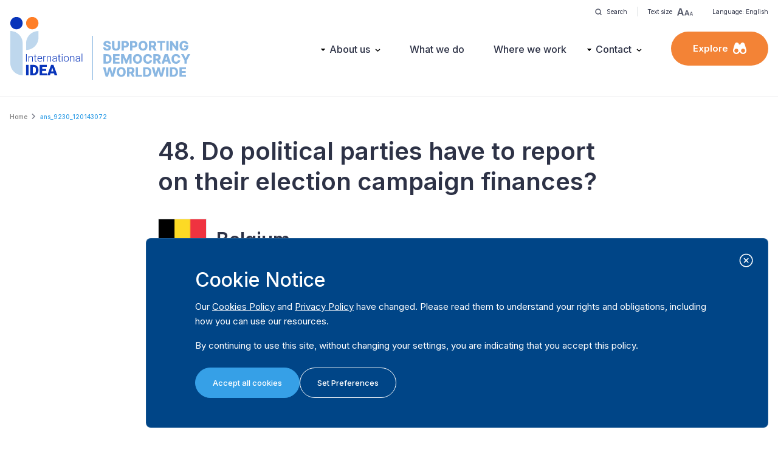

--- FILE ---
content_type: text/html; charset=UTF-8
request_url: https://www.idea.int/answer/ans92301978764205
body_size: 12923
content:


<!DOCTYPE html>
<html lang="en" dir="ltr" prefix="og: https://ogp.me/ns#">
  <head>
    <meta charset="utf-8" />
<link rel="canonical" href="https://www.idea.int/answer/ans92301978764205" />
<meta name="Generator" content="Drupal 11 (https://www.drupal.org)" />
<meta name="MobileOptimized" content="width" />
<meta name="HandheldFriendly" content="true" />
<meta name="viewport" content="width=device-width, initial-scale=1.0" />
<link rel="icon" href="/themes/custom/tema/favicon.ico" type="image/vnd.microsoft.icon" />
<link rel="alternate" hreflang="en" href="https://www.idea.int/answer/ans92301978764205" />

    <title>ans_9230_120143072 | International IDEA</title>
        
    
    <meta property="og:type" content="website" />


    
    <link rel="stylesheet" media="all" href="/themes/contrib/stable/css/core/components/progress.module.css?t8pksh" />
<link rel="stylesheet" media="all" href="/themes/contrib/stable/css/core/components/ajax-progress.module.css?t8pksh" />
<link rel="stylesheet" media="all" href="/themes/contrib/stable/css/system/components/align.module.css?t8pksh" />
<link rel="stylesheet" media="all" href="/themes/contrib/stable/css/system/components/container-inline.module.css?t8pksh" />
<link rel="stylesheet" media="all" href="/themes/contrib/stable/css/system/components/clearfix.module.css?t8pksh" />
<link rel="stylesheet" media="all" href="/themes/contrib/stable/css/system/components/hidden.module.css?t8pksh" />
<link rel="stylesheet" media="all" href="/themes/contrib/stable/css/system/components/item-list.module.css?t8pksh" />
<link rel="stylesheet" media="all" href="/themes/contrib/stable/css/system/components/js.module.css?t8pksh" />
<link rel="stylesheet" media="all" href="/themes/contrib/stable/css/system/components/position-container.module.css?t8pksh" />
<link rel="stylesheet" media="all" href="/themes/contrib/stable/css/system/components/reset-appearance.module.css?t8pksh" />
<link rel="stylesheet" media="all" href="/themes/contrib/stable/css/core/assets/vendor/normalize-css/normalize.css?t8pksh" />
<link rel="stylesheet" media="all" href="/themes/contrib/stable/css/core/normalize-fixes.css?t8pksh" />
<link rel="stylesheet" media="all" href="/themes/contrib/classy/css/components/action-links.css?t8pksh" />
<link rel="stylesheet" media="all" href="/themes/contrib/classy/css/components/breadcrumb.css?t8pksh" />
<link rel="stylesheet" media="all" href="/themes/contrib/classy/css/components/button.css?t8pksh" />
<link rel="stylesheet" media="all" href="/themes/contrib/classy/css/components/collapse-processed.css?t8pksh" />
<link rel="stylesheet" media="all" href="/themes/contrib/classy/css/components/container-inline.css?t8pksh" />
<link rel="stylesheet" media="all" href="/themes/contrib/classy/css/components/details.css?t8pksh" />
<link rel="stylesheet" media="all" href="/themes/contrib/classy/css/components/exposed-filters.css?t8pksh" />
<link rel="stylesheet" media="all" href="/themes/contrib/classy/css/components/field.css?t8pksh" />
<link rel="stylesheet" media="all" href="/themes/contrib/classy/css/components/form.css?t8pksh" />
<link rel="stylesheet" media="all" href="/themes/contrib/classy/css/components/icons.css?t8pksh" />
<link rel="stylesheet" media="all" href="/themes/contrib/classy/css/components/inline-form.css?t8pksh" />
<link rel="stylesheet" media="all" href="/themes/contrib/classy/css/components/item-list.css?t8pksh" />
<link rel="stylesheet" media="all" href="/themes/contrib/classy/css/components/link.css?t8pksh" />
<link rel="stylesheet" media="all" href="/themes/contrib/classy/css/components/links.css?t8pksh" />
<link rel="stylesheet" media="all" href="/themes/contrib/classy/css/components/menu.css?t8pksh" />
<link rel="stylesheet" media="all" href="/themes/contrib/classy/css/components/more-link.css?t8pksh" />
<link rel="stylesheet" media="all" href="/themes/contrib/classy/css/components/pager.css?t8pksh" />
<link rel="stylesheet" media="all" href="/themes/contrib/classy/css/components/tabledrag.css?t8pksh" />
<link rel="stylesheet" media="all" href="/themes/contrib/classy/css/components/tableselect.css?t8pksh" />
<link rel="stylesheet" media="all" href="/themes/contrib/classy/css/components/tablesort.css?t8pksh" />
<link rel="stylesheet" media="all" href="/themes/contrib/classy/css/components/tabs.css?t8pksh" />
<link rel="stylesheet" media="all" href="/themes/contrib/classy/css/components/textarea.css?t8pksh" />
<link rel="stylesheet" media="all" href="/themes/contrib/classy/css/components/ui-dialog.css?t8pksh" />
<link rel="stylesheet" media="all" href="/themes/contrib/classy/css/components/messages.css?t8pksh" />
<link rel="stylesheet" media="all" href="/themes/contrib/classy/css/components/progress.css?t8pksh" />
<link rel="stylesheet" media="all" href="/themes/custom/tema/dist/main.css?t8pksh" />

    <script type="application/json" data-drupal-selector="drupal-settings-json">{"path":{"baseUrl":"\/","pathPrefix":"","currentPath":"node\/114598","currentPathIsAdmin":false,"isFront":false,"currentLanguage":"en"},"pluralDelimiter":"\u0003","gtag":{"tagId":"G-SGFG7L7RLM","consentMode":false,"otherIds":[],"events":[],"additionalConfigInfo":[]},"suppressDeprecationErrors":true,"ajaxPageState":{"libraries":"eJxdjEEKwCAQxD5k65PKKMtiWV1wPNS-voK3XkJySTaQMyZQQt5ehYQKQ_YusXmvsPJKUHc1uQY06sK_T9x4AieH1P1bgqjmCXZwTCtNP11IKrQ","theme":"tema","theme_token":null},"ajaxTrustedUrl":[],"user":{"uid":0,"permissionsHash":"d57d0048e027bb8caa885382be9dc48227bbb8b6b0c46d248bde846ea685e637"}}</script>
<script src="/core/misc/drupalSettingsLoader.js?v=11.2.8"></script>
<script src="/modules/contrib/google_tag/js/gtag.js?t8pksh"></script>


    <!-- Google Tag Manager -->
    <script>(function (w, d, s, l, i) {
    w[l] = w[l] || []; w[l].push({
      'gtm.start':
        new Date().getTime(), event: 'gtm.js'
    }); var f = d.getElementsByTagName(s)[0],
      j = d.createElement(s), dl = l != 'dataLayer' ? '&l=' + l : ''; j.async = true; j.src =
        'https://www.googletagmanager.com/gtm.js?id=' + i + dl; f.parentNode.insertBefore(j, f);
    })(window, document, 'script', 'dataLayer', 'GTM-M7VR935F');</script>
    <!-- End Google Tag Manager -->


  </head>
  <body class="path-node page-node-type-answer -answer-ans92301978764205">
    <!-- Google Tag Manager (noscript) -->
    <noscript><iframe src="https://www.googletagmanager.com/ns.html?id=GTM-M7VR935F"
    height="0" width="0" style="display:none;visibility:hidden"></iframe></noscript>
    <!-- End Google Tag Manager (noscript) -->

        <a href="#main" class="visually-hidden focusable skip-link">
      Skip to main content
    </a>
    
      <div class="dialog-off-canvas-main-canvas" data-off-canvas-main-canvas>
      <header class="site-header h-[100px] lg:h-[160px]">
    <div class="container h-full hidden lg:flex lg:justify-between lg:items-center relative">
    <div class="absolute top-0 right-0 text-mobileXS py-1">
  <div class="h-[30px] flex items-center">
    <a class="flex items-center space-x-2 cursor-pointer transition-opacity hover:opacity-60 px-4 border-r border-ideaListGrey100" href="https://www.idea.int/search">
      <img src="https://www.idea.int/themes/custom/tema/src/assets/icons/icon-search-dark-sm.svg" alt="Search">
      <span>Search</span>
    </a>
    <div class="relative">
      <button class="tools-toggle flex items-center space-x-2 cursor-pointer transition-opacity hover:opacity-60 px-4  border-ideaListGrey100"
        data-target="#text-size-list"
      >
        <span>Text size</span>
        <img src="https://www.idea.int/themes/custom/tema/src/assets/icons/icon-text-scale-dark.svg" alt="Text size">
      </button>
      <div id="text-size-list" class="grid gap-2 tools-dropdown">
        <button class="tdd-item toggle-ts inline-flex items-center gap-2" data-scale="100">
          <span class="font-bold min-w-[22px] text-sm">A</span>
          <span>100%</span>
        </button>
        <button class="tdd-item toggle-ts inline-flex items-center gap-2" data-scale="150">
          <span class="font-bold min-w-[22px] text-lg">A</span>
          <span>150%</span>
        </button>
        <button class="tdd-item toggle-ts inline-flex items-center gap-2" data-scale="200">
          <span class="font-bold min-w-[22px] text-2xl">A</span>
          <span>200%</span>
        </button>
      </div>
    </div>
    
            <div class="relative">
      <button class="tools-toggle flex items-center space-x-2 cursor-pointer transition-opacity hover:opacity-60 px-4"
        data-target="#site-languages-list"
      >
        <span>Language: English</span>

              </button>
          </div>
    
    
  </div>
</div>

      <div class="region region-branding">
    

<div id="block-tema-branding">
  
                
            
        <div class="block block-system block-system-branding-block">
      
            
            <div class="flex items-end">
      <a href="/" rel="home" class="site-logo">
        <div class="mb-2">
          <img src="/themes/custom/tema/logo.svg?v=1.0.3" alt="Home" class="w-[72px] lg:w-[96px] xl:w-[120px]" />
        </div>
      </a>

      <div class="py-2 pl-4 ml-4 border-l border-[#8ab7e2]">
        <img src="https://www.idea.int/themes/custom/tema/tagline.svg?v=1.0.3" alt="Tagline" class="w-[90px] lg:w-[116px] xl:w-[145px] -mb-[4px]" />
      </div>
    </div>
      </div>

  </div>


  </div>

    <div class="nav-desktop">
      <div class="flex items-center space-x-8 xl:space-x-12 2xl:space-x-16">
          <div class="region region-navigation">
    <nav role="navigation" aria-labelledby="block-mainnavigation-menu" id="block-mainnavigation" class="block block-menu navigation menu--main">
            
  <h2 class="visually-hidden" id="block-mainnavigation-menu">Main navigation</h2>
  

        
                <ul class="menu menu--level-1">
                    <li class="menu-item">
        <a href="/" data-drupal-link-system-path="&lt;front&gt;">Home</a>
              </li>
                <li class="menu-item menu-item--expanded">
        <a href="/about-us" data-drupal-link-system-path="node/8853">About us</a>
                                  <ul class="menu">
                    <li class="menu-item">
        <a href="/about-us" data-drupal-link-system-path="node/8853">About us</a>
              </li>
                <li class="menu-item">
        <a href="/governance" data-drupal-link-system-path="node/8855">Governance</a>
              </li>
                <li class="menu-item">
        <a href="/our-people" data-drupal-link-system-path="node/8851">Our People</a>
              </li>
                <li class="menu-item">
        <a href="/careers" data-drupal-link-system-path="node/8857">Careers</a>
              </li>
                <li class="menu-item">
        <a href="/partners" data-drupal-link-system-path="node/8846">Partners</a>
              </li>
                <li class="menu-item">
        <a href="/donors" data-drupal-link-system-path="node/9089">Donors</a>
              </li>
                <li class="menu-item">
        <a href="/results-framework" data-drupal-link-system-path="node/9092">Results Framework</a>
              </li>
                <li class="menu-item">
        <a href="/procurement-and-tenders" data-drupal-link-system-path="node/8861">Procurement &amp; Tenders</a>
              </li>
                <li class="menu-item">
        <a href="/annual-reports" data-drupal-link-system-path="node/149611">Annual Reports</a>
              </li>
                <li class="menu-item">
        <a href="/governance/login" data-drupal-link-system-path="node/9094">Governance login</a>
              </li>
        </ul>
  
              </li>
                <li class="menu-item">
        <a href="/what-we-do" data-drupal-link-system-path="node/74">What we do</a>
              </li>
                <li class="menu-item">
        <a href="/where-we-work" data-drupal-link-system-path="node/78">Where we work</a>
              </li>
                <li class="menu-item menu-item--expanded">
        <a href="/contact" data-drupal-link-system-path="node/8871">Contact</a>
                                  <ul class="menu">
                    <li class="menu-item">
        <a href="/contact" data-drupal-link-system-path="node/8871">Contact</a>
              </li>
                <li class="menu-item">
        <a href="/media-resources" data-drupal-link-system-path="node/8850">Media Resources</a>
              </li>
                <li class="menu-item">
        <a href="https://idea.whistleblowernetwork.net/">Whistleblower Network</a>
              </li>
        </ul>
  
              </li>
        </ul>
  


  </nav>

  </div>

        <div>
          <div class="py-3 xl:py-4 px-6 xl:px-9 rounded-full bg-ideaOrange100 hover:bg-ideaOrange100Hover
          text-white text-[14px] xl:text-desktopS font-semibold
            flex items-center justify-center space-x-2
            cursor-pointer
            ux-click-fadein"
            data-target="#explore-menu">
            <span>Explore</span>
            <img src="https://www.idea.int/themes/custom/tema/src/assets/icons/icon-explore-white.svg" alt="Explore">
          </div>
        </div>
      </div>
    </div>

      </div>

    <div class="container h-full flex items-center justify-between lg:hidden">
      <div class="region region-branding">
    

<div id="block-tema-branding--2">
  
                
            
        <div class="block block-system block-system-branding-block">
      
            
            <div class="flex items-end">
      <a href="/" rel="home" class="site-logo">
        <div class="mb-2">
          <img src="/themes/custom/tema/logo.svg?v=1.0.3" alt="Home" class="w-[72px] lg:w-[96px] xl:w-[120px]" />
        </div>
      </a>

      <div class="py-2 pl-4 ml-4 border-l border-[#8ab7e2]">
        <img src="https://www.idea.int/themes/custom/tema/tagline.svg?v=1.0.3" alt="Tagline" class="w-[90px] lg:w-[116px] xl:w-[145px] -mb-[4px]" />
      </div>
    </div>
      </div>

  </div>


  </div>


    <div class="flex items-center space-x-4">
      <a class="w-[47.75px] h-[47.75px] bg-[#F3F4F6] flex items-center justify-center rounded-full" href="https://www.idea.int/search">
        <img src="https://www.idea.int/themes/custom/tema/src/assets/icons/icon-search-dark-sm.svg" alt="Search" class="scale-150">
      </a>
      <button class="btn btn-c--orange btn-s--pill" id="button-open-mobile-menu">Menu</button>
    </div>
  </div>
</header>

<div class="fixed top-0 left-0 bottom-0 right-0 w-full h-full bg-white z-[100] nav-mobile hidden lg:!hidden" id="mobile-menu">
  <div class="site-header h-[100px] bg-white border-b border-ideaListGrey100 absolute top-0 left-0 w-full z-[1]">
    <div class="container h-full flex items-center justify-between">
        <div class="region region-branding">
    

<div id="block-tema-branding--3">
  
                
            
        <div class="block block-system block-system-branding-block">
      
            
            <div class="flex items-end">
      <a href="/" rel="home" class="site-logo">
        <div class="mb-2">
          <img src="/themes/custom/tema/logo.svg?v=1.0.3" alt="Home" class="w-[72px] lg:w-[96px] xl:w-[120px]" />
        </div>
      </a>

      <div class="py-2 pl-4 ml-4 border-l border-[#8ab7e2]">
        <img src="https://www.idea.int/themes/custom/tema/tagline.svg?v=1.0.3" alt="Tagline" class="w-[90px] lg:w-[116px] xl:w-[145px] -mb-[4px]" />
      </div>
    </div>
      </div>

  </div>


  </div>

      <div>
        <div class="btn btn-s--pill btn-c--hollow" id="button-close-mobile-menu">Close</div>
      </div>
    </div>
  </div>

  <div class="w-full h-full overflow-y-auto">
    <div class="pt-[100px] w-full">
            <div class="w-full">
        <div class="container py-4">
          <div class="px-4">
              <div class="region region-navigation">
    <nav role="navigation" aria-labelledby="block-mainnavigation-menu" id="block-mainnavigation" class="block block-menu navigation menu--main">
            
  <h2 class="visually-hidden" id="block-mainnavigation-menu">Main navigation</h2>
  

        
                <ul class="menu menu--level-1">
                    <li class="menu-item">
        <a href="/" data-drupal-link-system-path="&lt;front&gt;">Home</a>
              </li>
                <li class="menu-item menu-item--expanded">
        <a href="/about-us" data-drupal-link-system-path="node/8853">About us</a>
                                  <ul class="menu">
                    <li class="menu-item">
        <a href="/about-us" data-drupal-link-system-path="node/8853">About us</a>
              </li>
                <li class="menu-item">
        <a href="/governance" data-drupal-link-system-path="node/8855">Governance</a>
              </li>
                <li class="menu-item">
        <a href="/our-people" data-drupal-link-system-path="node/8851">Our People</a>
              </li>
                <li class="menu-item">
        <a href="/careers" data-drupal-link-system-path="node/8857">Careers</a>
              </li>
                <li class="menu-item">
        <a href="/partners" data-drupal-link-system-path="node/8846">Partners</a>
              </li>
                <li class="menu-item">
        <a href="/donors" data-drupal-link-system-path="node/9089">Donors</a>
              </li>
                <li class="menu-item">
        <a href="/results-framework" data-drupal-link-system-path="node/9092">Results Framework</a>
              </li>
                <li class="menu-item">
        <a href="/procurement-and-tenders" data-drupal-link-system-path="node/8861">Procurement &amp; Tenders</a>
              </li>
                <li class="menu-item">
        <a href="/annual-reports" data-drupal-link-system-path="node/149611">Annual Reports</a>
              </li>
                <li class="menu-item">
        <a href="/governance/login" data-drupal-link-system-path="node/9094">Governance login</a>
              </li>
        </ul>
  
              </li>
                <li class="menu-item">
        <a href="/what-we-do" data-drupal-link-system-path="node/74">What we do</a>
              </li>
                <li class="menu-item">
        <a href="/where-we-work" data-drupal-link-system-path="node/78">Where we work</a>
              </li>
                <li class="menu-item menu-item--expanded">
        <a href="/contact" data-drupal-link-system-path="node/8871">Contact</a>
                                  <ul class="menu">
                    <li class="menu-item">
        <a href="/contact" data-drupal-link-system-path="node/8871">Contact</a>
              </li>
                <li class="menu-item">
        <a href="/media-resources" data-drupal-link-system-path="node/8850">Media Resources</a>
              </li>
                <li class="menu-item">
        <a href="https://idea.whistleblowernetwork.net/">Whistleblower Network</a>
              </li>
        </ul>
  
              </li>
        </ul>
  


  </nav>

  </div>

          </div>


        </div>
      </div>
            <div class="w-full bg-ideaBackgroundGrey100">
        <div class="container py-4">
          <div class="px-4">
              <div class="region region-exploremenu">
    <nav role="navigation" aria-labelledby="block-exploremenu-menu" id="block-exploremenu" class="block block-menu navigation menu--explore">
            
  <h2 class="visually-hidden" id="block-exploremenu-menu">Explore menu</h2>
  

        
                <ul class="menu menu--level-1">
                    <li class="menu-item">
        <a href="/publications" data-drupal-link-system-path="node/1712">Publications</a>
              </li>
                <li class="menu-item">
        <a href="/data-tools" data-drupal-link-system-path="node/9496">Data &amp; Tools</a>
              </li>
                <li class="menu-item menu-item--expanded">
        <a href="/where-we-work" data-drupal-link-system-path="node/78">Regions</a>
                                  <ul class="menu">
                    <li class="menu-item">
        <a href="/region/asia-pacific" data-drupal-link-system-path="node/564">Asia &amp; the Pacific</a>
              </li>
                <li class="menu-item">
        <a href="/region/africa-and-west-asia" data-drupal-link-system-path="node/563">Africa &amp; West Asia</a>
              </li>
                <li class="menu-item">
        <a href="/region/europe" data-drupal-link-system-path="node/566">Europe</a>
              </li>
                <li class="menu-item">
        <a href="/region/latin-america-caribbean" data-drupal-link-system-path="node/565">Latin America &amp; the Caribbean</a>
              </li>
                <li class="menu-item">
        <a href="/region/north-america" data-drupal-link-system-path="node/567">North America</a>
              </li>
        </ul>
  
              </li>
                <li class="menu-item menu-item--expanded">
        <a href="">Projects &amp; Initiatives</a>
                                  <ul class="menu">
                    <li class="menu-item">
        <a href="/projects" data-drupal-link-system-path="node/150500">Projects</a>
              </li>
                <li class="menu-item">
        <a href="/initiatives" data-drupal-link-system-path="node/8859">Initiatives</a>
              </li>
        </ul>
  
              </li>
                <li class="menu-item menu-item--expanded">
        <a href="/news-and-events" data-drupal-link-system-path="node/1714">News &amp; Events</a>
                                  <ul class="menu">
                    <li class="menu-item">
        <a href="/news-and-events" data-drupal-link-system-path="node/1714">Overview</a>
              </li>
                <li class="menu-item">
        <a href="/news" data-drupal-link-system-path="node/6122">News</a>
              </li>
                <li class="menu-item">
        <a href="/events" data-drupal-link-system-path="node/6184">Events</a>
              </li>
                <li class="menu-item">
        <a href="/podcasts" data-drupal-link-system-path="node/6186">Podcasts</a>
              </li>
                <li class="menu-item">
        <a href="/videos" data-drupal-link-system-path="node/8032">Videos</a>
              </li>
                <li class="menu-item">
        <a href="/newsletters" data-drupal-link-system-path="node/8840">Newsletters</a>
              </li>
                <li class="menu-item">
        <a href="/blogs" data-drupal-link-system-path="node/150823">Blogs</a>
              </li>
                <li class="menu-item">
        <a href="/press-releases" data-drupal-link-system-path="node/8844">Press Releases</a>
              </li>
        </ul>
  
              </li>
                <li class="menu-item">
        <a href="/media-resources" data-drupal-link-system-path="node/8850">Media resources</a>
              </li>
                <li class="menu-item">
        <a href="/search" data-drupal-link-system-path="search">Search</a>
              </li>
        </ul>
  


  </nav>

  </div>

          </div>
        </div>
      </div>
            <div class="w-full">
        <div class="container py-4">
          <div class="px-4">
                        <div class="mb-4">
              <div class="font-semibold text-desktopS mb-1">Language</div>
              <select name="language" class="w-full" id="select-site-language">
                                <option value="https://www.idea.int/answer/ans92301978764205"
                  selected
                >English</option>
                              </select>
            </div>
                        <div class="mb-4">
              <div class="font-semibold text-desktopS mb-1">Font size</div>
              <select name="fontsize" class="w-full" id="select-fontsize">
                <option value="100">100%</option>
                <option value="150">150%</option>
                <option value="200">200%</option>
              </select>
            </div>
          </div>
        </div>
      </div>

      
    </div>
  </div>
</div>


<section class="main" id="main" tabindex="-1">
  <main>
      <div class="region region-content">
    <div data-drupal-messages-fallback class="hidden"></div>

<div id="block-tema-breadcrumbs">
  
                
            
        <div class="block block-system block-system-breadcrumb-block">
      
            
                <div class="container my-6">
    <nav class="breadcrumb" role="navigation" aria-labelledby="system-breadcrumb">
      <h2 id="system-breadcrumb" class="visually-hidden">Breadcrumb</h2>
      <ol>
              <li>
                      <a href="/">Home</a>
                  </li>
              <li>
                      <span class="active">ans_9230_120143072</span>
                  </li>
            </ol>
    </nav>
  </div>

          </div>

  </div>



<div id="block-tema-content">
  
                
            
        <div class="block block-system block-system-main-block">
      
            
              <div class="container">
  <div class="content-reading-width mx-auto mb-8">
    <div class="mb-5">
      <h1 class="h1">48. Do political parties have to report on their election campaign finances? </h1>
    </div>

    <div class="pt-4 mb-16">
      <div class="flex items-center justify-start space-x-4">
        <img
          src="https://flagcdn.com/w160/be.png"
          alt="Belgium"
          class="w-[80px] border border-solid border-ideaListGrey100"
        />
        <h2 class="h2 !mb-0">
          Belgium
        </h2>
      </div>
    </div>

    <div class="pr-40 pt-4 mb-8">
            <div class="pb-2 text-xl font-semibold">Answer</div>
      <div class="pb-8 bulletify">Yes</div>
             <div class="pb-2 text-xl font-semibold">Source</div>
      <div class="pb-8"><p>Annex Art N(3) Act of the Act of 4 July 1989 on the Limitation and Control of Election Expenses (amended in 2015).</p> <p>Art. N. The financial report specified at article 23 includes at least the following documents:&nbsp;<br /> 3. The consolidated annual reports of the political party and its components&nbsp; including the consolidated balance sheet, consolidated profit and loss account, with explanatory notes on the consolidated balance sheet and consolidated profit and loss account according to the model set forth by the Commission of control regarding the election expenses and political party’s accounting.&nbsp;</p> </div>
             <div class="pb-2 text-xl font-semibold">Comment</div>
      <div class="pb-8"><p>BLANK</p> </div>
          </div>
  </div>
</div>

          </div>

  </div>


  </div>

  </main>
</section>

  
<footer class="site-footer">
    <div class="h-[90px] lg:h-[110px] bg-white flex items-center border-t border-ideaListGrey100">
    <div class="container">
      <div class="flex items-center justify-center xl:justify-between gap-x-5 xl:gap-x-8">
        <h3 class="h3 !mb-0">Follow us</h3>
        <div class="flex items-center justify-between gap-x-2 sm:gap-x-6 xl:gap-x-6 2xl:gap-x-12 text-mobileS md:text-desktopS">
                                <a href="https://www.facebook.com/InternationalIDEA/" target="_blank" class="flex items-center space-x-2 transition-opacity duration-200 hover:opacity-60">
              <img src="https://www.idea.int/themes/custom/tema/src/assets/icons/icon-social-facebook.svg" alt="Facebook">
              <span class="hidden xl:inline">Facebook</span>
            </a>
                                <a href="https://twitter.com/Int_IDEA" target="_blank" class="flex items-center space-x-2 transition-opacity duration-200 hover:opacity-60">
              <img src="https://www.idea.int/themes/custom/tema/src/assets/icons/icon-social-x.svg" alt="X">
              <span class="hidden xl:inline">X</span>
            </a>
                                <a href="https://www.youtube.com/user/internationalidea" target="_blank" class="flex items-center space-x-2 transition-opacity duration-200 hover:opacity-60">
              <img src="https://www.idea.int/themes/custom/tema/src/assets/icons/icon-social-youtube.svg" alt="Youtube">
              <span class="hidden xl:inline">Youtube</span>
            </a>
                                <a href="https://www.linkedin.com/company/international-idea" target="_blank" class="flex items-center space-x-2 transition-opacity duration-200 hover:opacity-60">
              <img src="https://www.idea.int/themes/custom/tema/src/assets/icons/icon-social-linkedin.svg" alt="LinkedIn">
              <span class="hidden xl:inline">LinkedIn</span>
            </a>
                                <a href="https://www.instagram.com/international_idea/" target="_blank" class="flex items-center space-x-2 transition-opacity duration-200 hover:opacity-60">
              <img src="https://www.idea.int/themes/custom/tema/src/assets/icons/icon-social-instagram.svg" alt="Instagram">
              <span class="hidden xl:inline">Instagram</span>
            </a>
                                <a href="https://www.flickr.com/photos/40627260@N05/" target="_blank" class="flex items-center space-x-2 transition-opacity duration-200 hover:opacity-60">
              <img src="https://www.idea.int/themes/custom/tema/src/assets/icons/icon-social-flickr.svg" alt="Flickr">
              <span class="hidden xl:inline">Flickr</span>
            </a>
                                <a href="https://bsky.app/profile/internationalidea.bsky.social" target="_blank" class="flex items-center space-x-2 transition-opacity duration-200 hover:opacity-60">
              <img src="https://www.idea.int/themes/custom/tema/src/assets/icons/icon-social-bluesky.svg" alt="Bluesky">
              <span class="hidden xl:inline">Bluesky</span>
            </a>
                                <a href="/rss.xml" target="_blank" class="flex items-center space-x-2 transition-opacity duration-200 hover:opacity-60">
              <img src="https://www.idea.int/themes/custom/tema/src/assets/icons/icon-social-rss.svg" alt="RSS Feed">
              <span class="hidden xl:inline">RSS Feed</span>
            </a>
                  </div>
        <div class="hidden xl:block">
          <a href="https://www.idea.int/news-media/international-idea-on-social-media" class="btn btn-s--pill btn-c--hollow">All our channels</a>
        </div>
      </div>
    </div>
  </div>

  <div class="bg-ideaBlue100 text-white">
    <div class="footer-top border-b border-white border-opacity-10">
      <div class="container">
        <div class="md:flex items-center lg:grid grid-cols-2 md:gap-8 md:py-8">
          <div class="newsletter-link flex items-center justify-center md:justify-start gap-4 lg:gap-6 p-4 md:p-0 border-b border-white border-opacity-10 md:border-0">
            <img class="w-11 md:w-16" src="https://www.idea.int/themes/custom/tema/src/assets/icons/icon-paper-plane.svg" alt="">
            <div>
              <h3 class="h3 !mb-0">Get the best of International IDEA</h3>
              <div class="text-mobileS lg:text-desktopS">Subscribe to our newsletter</div>
            </div>
            <a class="btn btn-s--pill btn-c--hollow---white"
              href="https://eepurl.com/co3mI5"
              target="_blank"
            >Yes, please!</a>
          </div>
          <div class="contactCTA flex items-center justify-center md:justify-start gap-4 lg:gap-6 p-4 md:p-0">
            <h3 class="h3 !mb-0">Need Help?</h3>
            <a href="https://www.idea.int/contact" class="btn btn-s--pill btn-c--orange">Contact us</a>
          </div>
        </div>
      </div>
    </div>


    <div class="footer-middle container py-8 lg:py-12">
      <div class="sm:grid sm:grid-cols-12">
                <div class="col-span-12 md:col-span-4 mb-8 md:mb-0">
          <div class="flex items-end">
            <a href="/" rel="home" class="site-logo">
              <div class="">
                <img src="https://www.idea.int/themes/custom/tema/logo.svg?v=1.0.3" alt="Home" class="w-[72px] lg:w-[96px] xl:w-[120px] brightness-0 invert" />
              </div>
            </a>
            <div class="pt-2 pb-3 pl-4 ml-4 border-l border-ideaMediumGrey -mb-[11px]">
              <img src="https://www.idea.int/themes/custom/tema/tagline-alt.svg?v=1.0.3" alt="Tagline" class="w-[90px] lg:w-[116px] xl:w-[145px] -mb-[4px] brightness-0 invert" />
            </div>
          </div>
        </div>

                <div class="sm:col-span-6 md:col-span-4 mb-8 md:mb-0">
            <div class="region region-footercontact">
    

<div id="block-contactinfofooter">
                
      
                    <div class="flex items-start x-justify-center md:justify-start gap-x-8 lg:gap-x-12">
    <div class="text-mobileS lg:text-desktopS">
    <div class="font-semibold" style="text-wrap: balance;">International Institute for Democracy and Electoral Assistance (International IDEA)</div>
    <div class="">
      <p>Postal Address:<br>Strömsborgsbron 1&nbsp;&nbsp;<br>SE-103 34 Stockholm<br>Sweden</p>
    </div>
    <table class="w-full child-th:font-bold child-th:text-left child-th:pr-4 child-td:w-full">
      <tbody>
        <tr>
          <th>Phone</th>
          <td>+46 8 698 37 00</td>
        </tr>
              </tbody>
    </table>
  </div>
</div>
          
  </div>


  </div>

        </div>

                <div class="sm:col-span-6 md:col-span-4 flex sm:block justify-start">
            <div class="region region-footer">
    <nav role="navigation" aria-labelledby="block-tema-footer-menu" id="block-tema-footer" class="block block-menu navigation menu--footer">
            
  <h2 class="visually-hidden" id="block-tema-footer-menu">Footer menu</h2>
  

        
                <ul class="menu menu--level-1">
                    <li class="menu-item">
        <a href="/" data-drupal-link-system-path="&lt;front&gt;">Home</a>
              </li>
                <li class="menu-item">
        <a href="/about-us" data-drupal-link-system-path="node/8853">About us</a>
              </li>
                <li class="menu-item">
        <a href="/what-we-do" data-drupal-link-system-path="node/74">What we do</a>
              </li>
                <li class="menu-item">
        <a href="/where-we-work" data-drupal-link-system-path="node/78">Where we work</a>
              </li>
                <li class="menu-item">
        <a href="/publications" data-drupal-link-system-path="node/1712">Publications</a>
              </li>
                <li class="menu-item">
        <a href="/data-tools" data-drupal-link-system-path="node/9496">Data &amp; Tools</a>
              </li>
                <li class="menu-item">
        <a href="/projects" data-drupal-link-system-path="node/150500">Projects</a>
              </li>
                <li class="menu-item">
        <a href="/initiatives" data-drupal-link-system-path="node/8859">Initiatives</a>
              </li>
                <li class="menu-item">
        <a href="/news-and-events" data-drupal-link-system-path="node/1714">News &amp; events</a>
              </li>
                <li class="menu-item">
        <a href="/media-resources" data-drupal-link-system-path="node/8850">Media resources</a>
              </li>
                <li class="menu-item">
        <a href="/contact" data-drupal-link-system-path="contact">Contact</a>
              </li>
        </ul>
  


  </nav>

  </div>

        </div>
      </div>
    </div>


      </div>


  <div class="footer-bottom min-h-[60px] bg-ideaFooterBlueDark text-mobileXS md:text-desktopXS text-white flex items-center py-4 md:py-0">
    <div class="container">
      <div class="flex flex-col-reverse md:flex-row gap-y-3 items-center justify-between">
        <div class="opacity-80">&copy; 2026 International IDEA. All Rights Reserved</div>
        <nav class="menu--footer-misc">
          <ul class="menu">
                          <li><a href="/terms-and-conditions">Terms and conditions</a></li>
                          <li><a href="/privacy-policy">Privacy policy</a></li>
                          <li><a href="/cookies">Cookie policy</a></li>
                          <li><a href="/site-map">Sitemap</a></li>
                      </ul>
        </nav>
      </div>
    </div>
  </div>
</footer>


<div class="sm:pl-4 fixed z-50 bottom-0 sm:bottom-4 right-0 sm:right-4" id="cookie-popup" style="display: none;">
  <div class="bg-ideaBlue100 text-white rounded-lg max-w-screen-lg border border-solid border-white border-opacity-10">
    <div class="px-8 py-12 sm:py-12 sm:px-20 relative">

      
              <div>
          <h2 class="h2 !font-medium">Cookie Notice</h2>
          <div class="text-mobileS md:text-desktopS">
            <p>
              Our <a href="https://www.idea.int/cookies" target="_blank" class="underline !text-inherit hover:opacity-70">Cookies Policy</a> and
              <a href="https://www.idea.int/privacy-policy" target="_blank" class="underline !text-inherit hover:opacity-70">Privacy Policy</a> have changed. Please read
              them to understand your rights and obligations, including how you can use
              our resources.
            </p>
            <p>
              By continuing to use this site,
              without changing your settings, you are indicating that you accept this
              policy.
            </p>
          </div>
          <div class="flex gap-4 mt-6">
            <button id="accept-all-cookies" class="btn btn-s--pill btn-c--light-blue">Accept all cookies</button>
            <a id="set-preferences" class="btn btn-s--pill btn-c--hollow---white" href="https://www.idea.int/cookies">Set Preferences</a>
          </div>
        </div>
      
      <img src="https://www.idea.int/themes/custom/tema/src/assets/icons/icon-close-tooltip-white.svg" alt="Close"
        class="absolute top-6 right-6 cursor-pointer hover:opacity-70"
        id="close-cookie-popup">
    </div>
  </div>
</div>

<style>
  #cookie-popup {
    transition: transform 1000ms cubic-bezier(1.000, 0.060, 0.130, 0.860);
  }
  #cookie-popup.away {
    transform: translateY(150%);
  }
</style>

<script>
  function setLocalStorageItem(key, value) {
    localStorage.setItem(key, value)

    // Trigger a custom event to notify of the change
    const storageChangeEvent = new CustomEvent("localStorageChange", {
      detail: {
        key,
        newValue: value,
      },
    })

    // Dispatch the custom event
    window.dispatchEvent(storageChangeEvent)
  }

  function setCookie(name, value, daysToExpire) {
    const expires = new Date();
    expires.setTime(expires.getTime() + (daysToExpire * 24 * 60 * 60 * 1000));
    const cookieString = `${name}=${value};expires=${expires.toUTCString()};path=/`;
    document.cookie = cookieString;
  }

  document.addEventListener("DOMContentLoaded", function () {
    const cookiePopup = document.querySelector("#cookie-popup")
    const closeCookiePopup = document.querySelector("#close-cookie-popup")
    const acceptAllCookies = document.querySelector("#accept-all-cookies")
    const saveCookies = document.querySelector("#save-cookies-preferences") // On cookies page

    if (window.localStorage.getItem("cookie_popup") !== "accepted") {
      cookiePopup.style.display = "block"
    } else {
      cookiePopup.remove()
    }

    if (saveCookies) {
      cookiePopup.remove()
    }

    if (closeCookiePopup) {
      closeCookiePopup.addEventListener("click", function () {
        cookiePopup.classList.toggle("away")
        setLocalStorageItem("cookie_popup", "closed")
        setTimeout(function () {
          cookiePopup.remove()
        }, 2000)
      })
    }

    if (acceptAllCookies) {
      acceptAllCookies.addEventListener("click", function () {
        cookiePopup.classList.toggle("away")
        setLocalStorageItem("cookie_popup", "accepted")
        setTimeout(function () {
          cookiePopup.remove()
        }, 2000)

        setCookie('cookie-agreed', '2', 99999)
        setCookie('cookie-agreed-categories', '["marketing", "analytics", "google"]', 99999)

        if (saveCookies) {
          document.querySelector('#cookie_marketing').checked = true;
          document.querySelector('#cookie_analytics').checked = true;
          document.querySelector('#cookie_google').checked = true;
        }
      })
    }
  })
</script>


  <div class="explore-menu-wrapper fixed top-0 right-0 z-50 w-full h-full bg-[#04223FBF] hidden xxux-click-fadeout" data-target="#explore-menu" id="explore-menu">
  <div class="w-full lg:w-[600px] h-full bg-white ml-auto flex flex-col">
    <div class="explore-menu--header h-[110px] bg-white">
      <div class="h-full px-10 flex items-center justify-between">
                <div class="flex items-center space-x-2">
          <img src="https://www.idea.int/themes/custom/tema/src/assets/icons/icon-explore-dark.svg" alt="Explore">
          <h3 class="h3 !mb-0">Explore</h3>
        </div>
                <div class="flex items-center space-x-1 cursor-pointer transition-opacity duration-200 hover:opacity-60 ux-click-fadeout" data-target="#explore-menu">
          <span class="text-desktopS font-medium pointer-events-none">Close</span>
          <img src="https://www.idea.int/themes/custom/tema/src/assets/icons/icon-close-dark.svg" alt="Close menu" class="pointer-events-none">
        </div>
      </div>
    </div>
    <div class="explore-menu--nav relative flex-grow">
        <div class="region region-exploremenu">
    <nav role="navigation" aria-labelledby="block-exploremenu-menu" id="block-exploremenu" class="block block-menu navigation menu--explore">
            
  <h2 class="visually-hidden" id="block-exploremenu-menu">Explore menu</h2>
  

        
                <ul class="menu menu--level-1">
                    <li class="menu-item">
        <a href="/publications" data-drupal-link-system-path="node/1712">Publications</a>
              </li>
                <li class="menu-item">
        <a href="/data-tools" data-drupal-link-system-path="node/9496">Data &amp; Tools</a>
              </li>
                <li class="menu-item menu-item--expanded">
        <a href="/where-we-work" data-drupal-link-system-path="node/78">Regions</a>
                                  <ul class="menu">
                    <li class="menu-item">
        <a href="/region/asia-pacific" data-drupal-link-system-path="node/564">Asia &amp; the Pacific</a>
              </li>
                <li class="menu-item">
        <a href="/region/africa-and-west-asia" data-drupal-link-system-path="node/563">Africa &amp; West Asia</a>
              </li>
                <li class="menu-item">
        <a href="/region/europe" data-drupal-link-system-path="node/566">Europe</a>
              </li>
                <li class="menu-item">
        <a href="/region/latin-america-caribbean" data-drupal-link-system-path="node/565">Latin America &amp; the Caribbean</a>
              </li>
                <li class="menu-item">
        <a href="/region/north-america" data-drupal-link-system-path="node/567">North America</a>
              </li>
        </ul>
  
              </li>
                <li class="menu-item menu-item--expanded">
        <a href="">Projects &amp; Initiatives</a>
                                  <ul class="menu">
                    <li class="menu-item">
        <a href="/projects" data-drupal-link-system-path="node/150500">Projects</a>
              </li>
                <li class="menu-item">
        <a href="/initiatives" data-drupal-link-system-path="node/8859">Initiatives</a>
              </li>
        </ul>
  
              </li>
                <li class="menu-item menu-item--expanded">
        <a href="/news-and-events" data-drupal-link-system-path="node/1714">News &amp; Events</a>
                                  <ul class="menu">
                    <li class="menu-item">
        <a href="/news-and-events" data-drupal-link-system-path="node/1714">Overview</a>
              </li>
                <li class="menu-item">
        <a href="/news" data-drupal-link-system-path="node/6122">News</a>
              </li>
                <li class="menu-item">
        <a href="/events" data-drupal-link-system-path="node/6184">Events</a>
              </li>
                <li class="menu-item">
        <a href="/podcasts" data-drupal-link-system-path="node/6186">Podcasts</a>
              </li>
                <li class="menu-item">
        <a href="/videos" data-drupal-link-system-path="node/8032">Videos</a>
              </li>
                <li class="menu-item">
        <a href="/newsletters" data-drupal-link-system-path="node/8840">Newsletters</a>
              </li>
                <li class="menu-item">
        <a href="/blogs" data-drupal-link-system-path="node/150823">Blogs</a>
              </li>
                <li class="menu-item">
        <a href="/press-releases" data-drupal-link-system-path="node/8844">Press Releases</a>
              </li>
        </ul>
  
              </li>
                <li class="menu-item">
        <a href="/media-resources" data-drupal-link-system-path="node/8850">Media resources</a>
              </li>
                <li class="menu-item">
        <a href="/search" data-drupal-link-system-path="search">Search</a>
              </li>
        </ul>
  


  </nav>

  </div>

    </div>
  </div>
</div>


<div class="map-tooltip !leading-snug">
  <div class="map-tooltip--content">
    <div class="font-semibold map-tooltip--title"></div>
    <div></div>
    <div></div>
  </div>
  <img src="https://www.idea.int/themes/custom/tema/src/assets/icons/icon-close-tooltip.svg" alt="Close tooltip" class="map-tooltip-close w-[32px] h-[32px] absolute top-0 right-0 -translate-y-1/2 translate-x-1/2 cursor-pointer">
</div>

<div class="map-tooltip-hover !leading-snug pointer-events-none">
  <div class="map-tooltip--content">
    <div class="font-semibold map-tooltip--title"></div>
    <div></div>
    <div></div>
  </div>
</div>

<div class="tema-overlay-mask fixed top-0 left-0 bottom-0 right-0 bg-black bg-opacity-90 z-[100] hidden" id="overlay-mask"></div>

<div class="hidden
grid-cols-1 grid-cols-2 grid-cols-3 grid-cols-4 grid-cols-5 grid-cols-6
sm:grid-cols-1 sm:grid-cols-2 sm:grid-cols-3 sm:grid-cols-4 sm:grid-cols-5 sm:grid-cols-6
lg:grid-cols-1 lg:grid-cols-2 lg:grid-cols-3 lg:grid-cols-4 lg:grid-cols-5 lg:grid-cols-6"
></div>
<div class="hidden bg-[#002549] bg-[#003364] bg-[#014F99] bg-[#056CCF]"></div>
<div class="hidden mt-8 md:mt-12 !mt-0 mb-0"></div>

<div id="tema-translations" class="hidden" data-translations="{&quot;a_podcast_hosted_by&quot;:&quot;A podcast hosted by&quot;,&quot;about&quot;:&quot;About us&quot;,&quot;about_the_author&quot;:&quot;About the author&quot;,&quot;about_the_authors&quot;:&quot;About the authors&quot;,&quot;active_country&quot;:&quot;Active country&quot;,&quot;active_projects_and_programs&quot;:&quot;Active projects and programmes&quot;,&quot;activity_reach&quot;:&quot;Activity &amp; Reach&quot;,&quot;advanced_search&quot;:&quot;Advanced search&quot;,&quot;agenda_items&quot;:&quot;Agenda items&quot;,&quot;all&quot;:&quot;All&quot;,&quot;all_blogs&quot;:&quot;All Blogs&quot;,&quot;all_databases_tools&quot;:&quot;All Databases &amp; Tools&quot;,&quot;all_events&quot;:&quot;All Events&quot;,&quot;all_languages&quot;:&quot;All Languages&quot;,&quot;all_news&quot;:&quot;All News&quot;,&quot;all_newsletters&quot;:&quot;All Newsletters&quot;,&quot;all_our_channels&quot;:&quot;All our channels&quot;,&quot;all_podcasts&quot;:&quot;All Podcasts&quot;,&quot;all_publications&quot;:&quot;All Publications&quot;,&quot;all_region&quot;:&quot;All Regions&quot;,&quot;all_rights_reserved&quot;:&quot;All Rights Reserved&quot;,&quot;all_theme&quot;:&quot;All Themes&quot;,&quot;all_type&quot;:&quot;All Types&quot;,&quot;all_un_statements&quot;:&quot;All UN statements&quot;,&quot;all_videos&quot;:&quot;All Videos&quot;,&quot;alphabetically&quot;:&quot;Alphabetically&quot;,&quot;any_feedback&quot;:&quot;Any feedback?&quot;,&quot;apply_filters&quot;:&quot;Apply filters&quot;,&quot;archived_projects&quot;:&quot;Archived projects&quot;,&quot;articles_events_and_publications&quot;:&quot;Articles, Events and Publications&quot;,&quot;at_national_level&quot;:&quot;at national level&quot;,&quot;authors&quot;:&quot;Author(s)&quot;,&quot;back_to_governance&quot;:&quot;Back to governance&quot;,&quot;back_to_overview&quot;:&quot;Back to overview&quot;,&quot;back_to_publication&quot;:&quot;Back to publication&quot;,&quot;back_to_story&quot;:&quot;Back to story&quot;,&quot;basic_information&quot;:&quot;Basic information&quot;,&quot;browse_database_and_tools&quot;:&quot;Browse database and tools&quot;,&quot;browse_thematically_on_constitutionnet&quot;:&quot;Browse thematically on ConstitutionNet&quot;,&quot;by_author_name&quot;:&quot;By&quot;,&quot;by_submitting_this_form_you_automatically_comply_to_our&quot;:&quot;By submitting this form, you automatically comply to our&quot;,&quot;calendar&quot;:&quot;calendar&quot;,&quot;case_study&quot;:&quot;Case study&quot;,&quot;choose_date&quot;:&quot;Choose date&quot;,&quot;clear_all&quot;:&quot;Clear all&quot;,&quot;close&quot;:&quot;Close&quot;,&quot;comments&quot;:&quot;Comments&quot;,&quot;contact&quot;:&quot;Contact&quot;,&quot;contact_us&quot;:&quot;Contact us&quot;,&quot;contacts&quot;:&quot;Contacts&quot;,&quot;contents_text&quot;:&quot;Contents&quot;,&quot;continue_listening&quot;:&quot;Continue listening&quot;,&quot;continue_read_project&quot;:&quot;Want to continue reading about this project?&quot;,&quot;continue_watching&quot;:&quot;Continue watching&quot;,&quot;contrast_mode&quot;:&quot;Contrast mode&quot;,&quot;cookie_policy&quot;:&quot;Cookie policy&quot;,&quot;copublisher&quot;:&quot;Co-Publisher(s)&quot;,&quot;countries&quot;:&quot;countries&quot;,&quot;countries_where_we_work&quot;:&quot;Countries where we work&quot;,&quot;country&quot;:&quot;Country&quot;,&quot;country_case_studies&quot;:&quot;Country case studies&quot;,&quot;courtesy_title&quot;:&quot;Courtesy title (ms, mr, dr etc)&quot;,&quot;database&quot;:&quot;Database&quot;,&quot;databases_tools&quot;:&quot;Databases Tools&quot;,&quot;date&quot;:&quot;Date&quot;,&quot;deadline_for_clarifications&quot;:&quot;Deadline for clarifications&quot;,&quot;deadline_for_submissions&quot;:&quot;Deadline for submissions&quot;,&quot;democracy&quot;:&quot;Democracy&quot;,&quot;details&quot;:&quot;Details&quot;,&quot;do_you_have_a_question_or_need_help&quot;:&quot;Do you have a question or need help?&quot;,&quot;do_you_have_news_concerning_gender_quotas&quot;:&quot;Do you have news concerning gender quotas for promoting the equal participation and representation of women and men? Please send them to us so that we can keep the information on this site up to date.&quot;,&quot;do_you_have_question_or_feedback&quot;:&quot;Do you have a question or feedback about this publication? Leave us your feedback, and we\u2019ll get back to you&quot;,&quot;documents&quot;:&quot;Documents&quot;,&quot;donors&quot;:&quot;Donors&quot;,&quot;download&quot;:&quot;Download&quot;,&quot;download_easy_read_pdf&quot;:&quot;Download easy read PDF&quot;,&quot;download_document&quot;:&quot;Download document&quot;,&quot;download_expert_pictures&quot;:&quot;Download expert pictures&quot;,&quot;download_factsheet&quot;:&quot;Download factsheet&quot;,&quot;download_profile_pictures&quot;:&quot;Download Profile Pictures&quot;,&quot;download_transcript&quot;:&quot;Download transcript&quot;,&quot;downloads&quot;:&quot;Downloads&quot;,&quot;e_book&quot;:&quot;E-Book&quot;,&quot;e_voting&quot;:&quot;E-voting&quot;,&quot;education&quot;:&quot;Education&quot;,&quot;email&quot;:&quot;Email&quot;,&quot;English&quot;:&quot;English&quot;,&quot;event_minutes_recordings&quot;:&quot;Event minutes &amp; recordings&quot;,&quot;event_partners&quot;:&quot;Event partners&quot;,&quot;events&quot;:&quot;Events&quot;,&quot;expertise&quot;:&quot;Expertise&quot;,&quot;explore&quot;:&quot;Explore&quot;,&quot;explore_more&quot;:&quot;Explore more&quot;,&quot;export&quot;:&quot;export&quot;,&quot;external_links&quot;:&quot;External links&quot;,&quot;faq&quot;:&quot;Frequently asked questions&quot;,&quot;factsheets&quot;:&quot;Fact sheets&quot;,&quot;featured&quot;:&quot;Featured&quot;,&quot;feedback&quot;:&quot;Feedback&quot;,&quot;file&quot;:&quot;file&quot;,&quot;filter&quot;:&quot;Filter&quot;,&quot;filter_by&quot;:&quot;Filter by&quot;,&quot;follow_us&quot;:&quot;Follow us&quot;,&quot;font_size&quot;:&quot;Font size&quot;,&quot;for_the_following_data_or_tool&quot;:&quot;For the following data or tool&quot;,&quot;for_the_following_event&quot;:&quot;For the following event&quot;,&quot;for_the_following_publication&quot;:&quot;For the following publication&quot;,&quot;form_submitted&quot;:&quot;Form submitted successfully&quot;,&quot;former&quot;:&quot;Former&quot;,&quot;former_staff_member&quot;:&quot;Former staff member&quot;,&quot;framework_details&quot;:&quot;Framework details&quot;,&quot;from&quot;:&quot;From&quot;,&quot;from_our_databases&quot;:&quot;From our databases&quot;,&quot;funding_award_amount&quot;:&quot;Funding \/ Award amount&quot;,&quot;get_started_by_selecting_country_or_theme&quot;:&quot;Get started by selecting a country or a theme&quot;,&quot;get_the_best_of_international_idea&quot;:&quot;Get the best of International IDEA&quot;,&quot;give_us_feedback&quot;:&quot;Give us feedback&quot;,&quot;go_to_tracker&quot;:&quot;Go to Tracker&quot;,&quot;governance_contacts_list&quot;:&quot;Governance contacts list&quot;,&quot;governance_login&quot;:&quot;Governance login&quot;,&quot;GSoD_democracy_tracker_data&quot;:&quot;GSoD Democracy tracker data&quot;,&quot;handle_personal_data&quot;:&quot;To see how we handle your personal data, please read our&quot;,&quot;have_any_comments&quot;:&quot;Have any comments?&quot;,&quot;hierarchically&quot;:&quot;Hierarchically&quot;,&quot;highlighted_donor&quot;:&quot;Highlighted donor&quot;,&quot;highlighted_publications&quot;:&quot;Highlighted publications&quot;,&quot;highlights&quot;:&quot;Highlights&quot;,&quot;hosted_by&quot;:&quot;Hosted by&quot;,&quot;how_did_you_find_out_about_our_database_or_tool_what_do_you_like_about_it&quot;:&quot;How did you find out about our database or tool? What do you like about it?&quot;,&quot;idea_in_the_news&quot;:&quot;International IDEA in the news&quot;,&quot;idea_offices&quot;:&quot;IDEA offices&quot;,&quot;in_the_news&quot;:&quot;in the news&quot;,&quot;index&quot;:&quot;Index&quot;,&quot;initiatives&quot;:&quot;Initiatives&quot;,&quot;international_ideas_offices&quot;:&quot;International IDEA&#039;s offices&quot;,&quot;is_being_used_in_elections_for_public_office_and_direct_democracy_initiatives&quot;:&quot;Is being used in elections for public office and direct-democracy initiatives&quot;,&quot;joined&quot;:&quot;Joined&quot;,&quot;key_contacts&quot;:&quot;Key contacts&quot;,&quot;language&quot;:&quot;Language&quot;,&quot;languages&quot;:&quot;Languages&quot;,&quot;latest_from_the_democracy_tracker&quot;:&quot;Latest from the Democracy Tracker&quot;,&quot;latest_press_releases&quot;:&quot;Latest press releases&quot;,&quot;latest_publications&quot;:&quot;Latest publications&quot;,&quot;learn_more&quot;:&quot;Learn more&quot;,&quot;legal_panel&quot;:&quot;Legal Panel&quot;,&quot;load_more&quot;:&quot;Load more&quot;,&quot;location&quot;:&quot;Location&quot;,&quot;login&quot;:&quot;Login&quot;,&quot;logout&quot;:&quot;Logout&quot;,&quot;mandatory_referendums&quot;:&quot;Mandatory referendums&quot;,&quot;maybe_you_are_interested_in&quot;:&quot;Maybe you&#039;re interested in&quot;,&quot;media_contact&quot;:&quot;Media contact&quot;,&quot;media_contacts&quot;:&quot;Media contacts&quot;,&quot;member_states&quot;:&quot;Member States&quot;,&quot;members_parliament_plurality&quot;:&quot;Members of Parliament in a Plurality \/ Majority Electoral system family&quot;,&quot;menu&quot;:&quot;Menu&quot;,&quot;message&quot;:&quot;Message&quot;,&quot;more_from_these_series&quot;:&quot;More from these series&quot;,&quot;most_recent_work&quot;:&quot;Most recent work&quot;,&quot;name&quot;:&quot;Name&quot;,&quot;need_help&quot;:&quot;Need Help?&quot;,&quot;newest_to_oldest&quot;:&quot;Newest to Oldest&quot;,&quot;news&quot;:&quot;News&quot;,&quot;newsletter&quot;:&quot;Newsletter&quot;,&quot;newsletters&quot;:&quot;Newsletters&quot;,&quot;newsletters_and_email_campaigns&quot;:&quot;Newsletters and email campaigns&quot;,&quot;next&quot;:&quot;Next&quot;,&quot;no_content_message&quot;:&quot;There are no content available at the moment.&quot;,&quot;no_open_tenders&quot;:&quot;No open tenders available.&quot;,&quot;number_of_pages&quot;:&quot;Number of pages&quot;,&quot;observer&quot;:&quot;Observer&quot;,&quot;offices&quot;:&quot;Offices&quot;,&quot;oldest_to_newest&quot;:&quot;Oldest to Newest&quot;,&quot;optional_referrendums&quot;:&quot;Optional referrendums&quot;,&quot;options_for_citizen_initiatives&quot;:&quot;Options for citizen&#039;s initiatives&quot;,&quot;organisation&quot;:&quot;Organisation&quot;,&quot;organization&quot;:&quot;Organization&quot;,&quot;our_experts&quot;:&quot;Our experts&quot;,&quot;our_funding_and_other_types_of_contributions&quot;:&quot;Our funding and other types of contributions come from our Member States and other financial partners. Become our partner and learn more about how we can jointly undertake actions in Value for Partnership&quot;,&quot;parliamentary&quot;:&quot;Parliamentary&quot;,&quot;partners&quot;:&quot;Partners&quot;,&quot;password&quot;:&quot;Password&quot;,&quot;past_events&quot;:&quot;Past events&quot;,&quot;past_meetings&quot;:&quot;Past meetings&quot;,&quot;phone&quot;:&quot;Phone&quot;,&quot;photo_galleries&quot;:&quot;Photo galleries&quot;,&quot;please_fill_in_here&quot;:&quot;Please fill in here&quot;,&quot;please_read_and_agree_to_our_privacy_policy_to_proceed&quot;:&quot;Please read and agree to our privacy policy to proceed&quot;,&quot;press_contact&quot;:&quot;Press contact&quot;,&quot;press_enter_to_search&quot;:&quot;Press enter to search&quot;,&quot;previous&quot;:&quot;Previous&quot;,&quot;print&quot;:&quot;Print&quot;,&quot;privacy_policy&quot;:&quot;Privacy Policy&quot;,&quot;privacy_statement&quot;:&quot;privacy statement&quot;,&quot;project_duration&quot;:&quot;Project duration&quot;,&quot;projects&quot;:&quot;Projects&quot;,&quot;promoting_new_forms_of_dialogue_in_bhutan_democracy&quot;:&quot;Promoting new forms of dialogue in Bhutan\u2019s democracy&quot;,&quot;publication_date&quot;:&quot;Publication date&quot;,&quot;publications&quot;:&quot;Publications&quot;,&quot;published&quot;:&quot;Published&quot;,&quot;raise_a_complaint&quot;:&quot;Raise a complaint&quot;,&quot;rate_this_data_or_tool_5_is_highest&quot;:&quot;Rate this data or tool (5 is highest)&quot;,&quot;rate_this_publication_5_is_highest&quot;:&quot;Rate this publication (5 is highest)&quot;,&quot;rating&quot;:&quot;Rating&quot;,&quot;reach&quot;:&quot;Reach&quot;,&quot;read_in&quot;:&quot;Leer en&quot;,&quot;read_more&quot;:&quot;Read more&quot;,&quot;read_on&quot;:&quot;Read on&quot;,&quot;read_online&quot;:&quot;Read online&quot;,&quot;read_full_message&quot;:&quot;Read full message&quot;,&quot;read_full_story&quot;:&quot;Read full story&quot;,&quot;reference_documents&quot;:&quot;Reference documents&quot;,&quot;region&quot;:&quot;Region&quot;,&quot;regions&quot;:&quot;Regions&quot;,&quot;regional_page&quot;:&quot;regional page&quot;,&quot;register_now&quot;:&quot;Register now&quot;,&quot;registration&quot;:&quot;Registration&quot;,&quot;related_content&quot;:&quot;Related content&quot;,&quot;related_databases&quot;:&quot;Related databases&quot;,&quot;related_databases_tools&quot;:&quot;Related databases &amp; tools&quot;,&quot;related_events&quot;:&quot;Related Events&quot;,&quot;related_items&quot;:&quot;Related items&quot;,&quot;related_news_and_media&quot;:&quot;Related news and media&quot;,&quot;related_projects&quot;:&quot;Related projects&quot;,&quot;related_publications&quot;:&quot;Related publications&quot;,&quot;relevant_in&quot;:&quot;Relevant in&quot;,&quot;relevant_themes&quot;:&quot;Relevant themes&quot;,&quot;report_a_concern&quot;:&quot;Report a concern&quot;,&quot;reset_filters&quot;:&quot;Reset filters&quot;,&quot;resources&quot;:&quot;Resources&quot;,&quot;restricted_access&quot;:&quot;Restricted access&quot;,&quot;restricted_content_message&quot;:&quot;Please log in to view this content&quot;,&quot;rounds&quot;:&quot;rounds&quot;,&quot;search&quot;:&quot;Search&quot;,&quot;select&quot;:&quot;Select&quot;,&quot;select_a_country&quot;:&quot;Select a country&quot;,&quot;select_services&quot;:&quot;Select services&quot;,&quot;select_the_criteria_to_start_search&quot;:&quot;Select the criteria below to start your search&quot;,&quot;select_your_preferred_calendar_services_to_save_this_event_to_your_calendar&quot;:&quot;Select your preferred calendar services to save this event to your calendar&quot;,&quot;select_your_preferred_platform_to_subscribe_to_this_podcast&quot;:&quot;Select your preferred platform to subscribe to this podcast&quot;,&quot;selected_from_our_database&quot;:&quot;Selected from our Database&quot;,&quot;send_an_email&quot;:&quot;Send an email&quot;,&quot;send_comments&quot;:&quot;Send comments&quot;,&quot;send_email&quot;:&quot;Send email&quot;,&quot;send_feedback&quot;:&quot;Send feedback&quot;,&quot;send_your_question&quot;:&quot;Send your question&quot;,&quot;series&quot;:&quot;Series&quot;,&quot;show_by_theme&quot;:&quot;Show by theme&quot;,&quot;sign_in&quot;:&quot;Sign in&quot;,&quot;sitemap&quot;:&quot;Sitemap&quot;,&quot;social_media&quot;:&quot;Social media&quot;,&quot;social_media_accounts&quot;:&quot;Social media accounts&quot;,&quot;sort&quot;:&quot;Sort&quot;,&quot;sort_by&quot;:&quot;Sort by&quot;,&quot;Spanish&quot;:&quot;Spanish&quot;,&quot;speakers&quot;:&quot;Speakers&quot;,&quot;start_reading&quot;:&quot;Start reading&quot;,&quot;statements&quot;:&quot;Statements&quot;,&quot;stay_up_to_date&quot;:&quot;Stay up to date&quot;,&quot;subject&quot;:&quot;Subject&quot;,&quot;submit&quot;:&quot;Submit&quot;,&quot;submit_feedback&quot;:&quot;Submit feedback&quot;,&quot;submit_questions_comments_about_datatool&quot;:&quot;Submit questions or comments about the Data or Tool&quot;,&quot;submit_questions_comments_about_datatool_text&quot;:&quot;How did you find out about this? What do you like about it? What did you expect but did not find in using the Data or Tool?&quot;,&quot;subregion_page&quot;:&quot;subregion page&quot;,&quot;subscribe&quot;:&quot;Subscribe&quot;,&quot;subscribe_now&quot;:&quot;Subscribe now&quot;,&quot;subscribe_to&quot;:&quot;Subscribe to&quot;,&quot;subscribe_to_our_newsletter&quot;:&quot;Subscribe to our newsletter&quot;,&quot;subscribe_to_our_newsletter_and_stay_up_to_date_on_our_latest_developments&quot;:&quot;Subscribe to our newsletter and stay up-to-date on our latest developments.&quot;,&quot;subscribe_to_podcast&quot;:&quot;Subscribe to podcast&quot;,&quot;support_activities&quot;:&quot;Support activities&quot;,&quot;terms_and_conditions&quot;:&quot;Terms and conditions&quot;,&quot;text_size&quot;:&quot;Text size&quot;,&quot;thank_you_for_your_interest_in_this_event&quot;:&quot;Thank you for your interest in this event. Please share your experiences.&quot;,&quot;the_democracy_tracker_provides_comprehensive&quot;:&quot;The Democracy Tracker provides comprehensive, monthly-updated qualitative data on democracy and human rights in 173 countries. Monthly updates flag developments that could impact the status quo of a country\u2019s democratic performance.&quot;,&quot;theme&quot;:&quot;Theme&quot;,&quot;themes&quot;:&quot;Themes&quot;,&quot;there_are_no_posts_available&quot;:&quot;There are no posts available&quot;,&quot;this_data_is_implemented_from_the_tracker_from_the_global_state_of_democracy&quot;:&quot;This data is implemented from the tracker from the Global State of Democracy&quot;,&quot;title&quot;:&quot;Title&quot;,&quot;to&quot;:&quot;To&quot;,&quot;to_see_how_we_handle_your_personal_data_please_read_our&quot;:&quot;To see how we handle your personal data, please read our&quot;,&quot;tool&quot;:&quot;Tool&quot;,&quot;total_views&quot;:&quot;Total views&quot;,&quot;total_vote&quot;:&quot;Total vote&quot;,&quot;turnout&quot;:&quot;Turnout&quot;,&quot;tweets_by&quot;:&quot;Tweets by&quot;,&quot;type&quot;:&quot;Type&quot;,&quot;type_in_your_keywords&quot;:&quot;Type in your keywords&quot;,&quot;type_of_inquiry&quot;:&quot;Type of inquiry&quot;,&quot;un_statements&quot;:&quot;UN statements&quot;,&quot;upcoming_events&quot;:&quot;Upcoming events&quot;,&quot;upcoming_meetings&quot;:&quot;Upcoming meetings&quot;,&quot;updates&quot;:&quot;Updates&quot;,&quot;use_advanced_search_to_browse_through_multiple_databases_compare_regions_countries_and_various_entities&quot;:&quot;Use advanced search to browse through multiple databases and compare regions, countries and various entities.&quot;,&quot;username&quot;:&quot;Username&quot;,&quot;videos&quot;:&quot;Videos&quot;,&quot;view&quot;:&quot;View&quot;,&quot;view_all&quot;:&quot;View all&quot;,&quot;view_all_blogs&quot;:&quot;View all blogs&quot;,&quot;view_all_documents&quot;:&quot;View all documents&quot;,&quot;view_all_events&quot;:&quot;View all events&quot;,&quot;view_all_initiatives&quot;:&quot;View all initiatives&quot;,&quot;view_all_meetings&quot;:&quot;View all meetings&quot;,&quot;view_all_news&quot;:&quot;View all news&quot;,&quot;view_all_podcasts&quot;:&quot;View all podcasts&quot;,&quot;view_all_projects&quot;:&quot;View all projects&quot;,&quot;view_all_videos&quot;:&quot;View all videos&quot;,&quot;view_archive&quot;:&quot;View archive&quot;,&quot;view_country_profile_on_gsod&quot;:&quot;View country profile on the Democracy Tracker&quot;,&quot;view_closed_tenders&quot;:&quot;View closed tenders&quot;,&quot;view_donor_project&quot;:&quot;View donor project&quot;,&quot;view_more&quot;:&quot;View more&quot;,&quot;view_on_democracy_tracker&quot;:&quot;View on Democracy tracker&quot;,&quot;view_our_themes&quot;:&quot;View our themes&quot;,&quot;view_press_release&quot;:&quot;View press release&quot;,&quot;view_profile&quot;:&quot;View profile&quot;,&quot;view_profile_on_databases&quot;:&quot;From our databases&quot;,&quot;view_project_website&quot;:&quot;View project website&quot;,&quot;view_publication&quot;:&quot;View publication&quot;,&quot;view_regional_page&quot;:&quot;View regional page&quot;,&quot;view_this_data_in_the_tracker&quot;:&quot;View this data in the tracker&quot;,&quot;visit_website&quot;:&quot;Visit website&quot;,&quot;voter_turnout&quot;:&quot;Voter turnout&quot;,&quot;voter_turnout_parliamentary_elections&quot;:&quot;Voter turnout Parliamentary elections&quot;,&quot;want_to_compare_multiple_countries_regions_or_entities_at_the_same_time_please_use_the_advanced_search_tool&quot;:&quot;Want to &lt;strong&gt;compare&lt;\/strong&gt; multiple countries, regions or entities at the same time? Please use the advanced search tool.&quot;,&quot;we_are_also_active_in&quot;:&quot;We&#039;re also active in&quot;,&quot;what_did_you_think_of_this_event&quot;:&quot;What did you think of this event? For example, how did you find out about it? What part or parts of the event did you find useful? Have you used this event for your work or study? Are there any improvements or additions you would like to see in future editions?&quot;,&quot;what_did_you_think_of_this_publication&quot;:&quot;What did you think of this publication? For example, how did you find out about it? What part or parts of the publication did you find useful? Have you used this material in your work or study? Are there any improvements or additions you would like to see in future editions?&quot;,&quot;what_new&quot;:&quot;What&#039;s new&quot;,&quot;What_types_of_publications_are_there&quot;:&quot;What types of publications are there?&quot;,&quot;what_we_do&quot;:&quot;What we do&quot;,&quot;where_we_work&quot;:&quot;Where we work&quot;,&quot;whistleblower_network&quot;:&quot;Whistleblower network&quot;,&quot;why_democracy_is_the_key_ingredient_to_battling_climate_change&quot;:&quot;Why democracy is the key ingredient to battling climate change&quot;,&quot;working_with_us&quot;:&quot;Working with us&quot;,&quot;year&quot;:&quot;Year&quot;,&quot;yes&quot;:&quot;Yes&quot;,&quot;yes_please&quot;:&quot;Yes, please!&quot;,&quot;inquiry_type_1&quot;:&quot;Interview request\/Press and media inquiries&quot;,&quot;inquiry_type_2&quot;:&quot;Publications&quot;,&quot;inquiry_type_3&quot;:&quot;Employment vacancies\/Internships&quot;,&quot;inquiry_type_4&quot;:&quot;Tenders and procurement&quot;,&quot;inquiry_type_5&quot;:&quot;Databases and Tools&quot;,&quot;inquiry_type_6&quot;:&quot;Website issue or Technical assistance&quot;,&quot;inquiry_type_7&quot;:&quot;General&quot;,&quot;inquiry_type_8&quot;:&quot;Partnerships&quot;}"></div>
<div id="currentLangCode" class="hidden">en</div>



  </div>

    
    <script src="/core/assets/vendor/jquery/jquery.min.js?v=4.0.0-rc.1"></script>
<script src="/core/assets/vendor/once/once.min.js?v=1.0.1"></script>
<script src="/core/misc/drupal.js?v=11.2.8"></script>
<script src="/core/misc/drupal.init.js?v=11.2.8"></script>
<script src="/core/assets/vendor/tabbable/index.umd.min.js?v=6.2.0"></script>
<script src="/core/misc/progress.js?v=11.2.8"></script>
<script src="/core/assets/vendor/loadjs/loadjs.min.js?v=4.3.0"></script>
<script src="/core/misc/debounce.js?v=11.2.8"></script>
<script src="/core/misc/announce.js?v=11.2.8"></script>
<script src="/core/misc/message.js?v=11.2.8"></script>
<script src="/core/misc/ajax.js?v=11.2.8"></script>
<script src="/themes/contrib/stable/js/ajax.js?v=11.2.8"></script>
<script src="/modules/contrib/google_tag/js/gtag.ajax.js?t8pksh"></script>
<script src="/themes/custom/tema/dist/main.js?v=1.2.3"></script>
<script src="/themes/custom/tema/dist/react.js?v=1.2.3"></script>


      </body>
</html>


--- FILE ---
content_type: image/svg+xml
request_url: https://www.idea.int/themes/custom/tema/src/assets/icons/icon-search-dark-sm.svg
body_size: 388
content:
<svg width="11" height="11" viewBox="0 0 11 11" fill="none" xmlns="http://www.w3.org/2000/svg">
<path d="M10 10L7.87505 7.87126M9.05263 5.02632C9.05263 6.09416 8.62843 7.11827 7.87335 7.87335C7.11827 8.62843 6.09416 9.05263 5.02632 9.05263C3.95847 9.05263 2.93436 8.62843 2.17928 7.87335C1.4242 7.11827 1 6.09416 1 5.02632C1 3.95847 1.4242 2.93436 2.17928 2.17928C2.93436 1.4242 3.95847 1 5.02632 1C6.09416 1 7.11827 1.4242 7.87335 2.17928C8.62843 2.93436 9.05263 3.95847 9.05263 5.02632V5.02632Z" stroke="#2D3246" stroke-opacity="0.8" stroke-width="1.5" stroke-linecap="round"/>
</svg>
